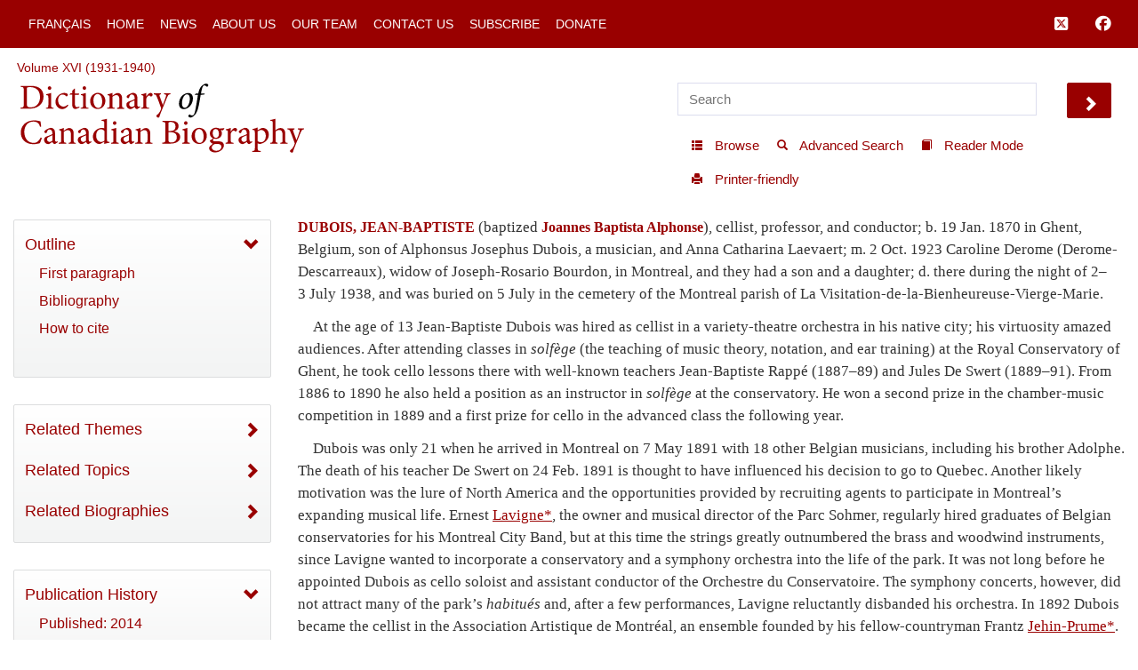

--- FILE ---
content_type: text/html; charset=UTF-8
request_url: http://www.biographi.ca/en/bio/dubois_jean_baptiste_16E.html
body_size: 22599
content:
<!-- debug path ["","en","bio","dubois_jean_baptiste_16E.html"] -->

<!DOCTYPE html>
<html class="js cssanimations">
<!-- vim: set ts=2 sw=2 expandtab : -->
<!-- debug jtk 2020-11 a, bio -->
<head>
    <!-- 139.177.195.201 Element 010 comment#ip -->

    <meta http-equiv="Content-Type" content="text/html; charset=UTF-8" />
    <meta name="msvalidate.01" content="1410A94B8EF57EB5E09DF8429A48077F" />
    <meta charset="UTF-8" />
    <meta name="viewport" content="width=device-width, initial-scale=1, user-scalable=no" />
    <script type="text/javascript" src="https://platform-api.sharethis.com/js/sharethis.js#property=65b0432b92c73d001906c92a&product=inline-share-buttons" async="async"></script>
    <!-- insert#seo-tags insert#author-tags 0 Element 011 012 -->
    <meta property="og:title" content="DUBOIS, JEAN-BAPTISTE (baptized Joannes Baptista Alphonse) – Dictionary of Canadian Biography" />
    <meta property="og:type" content="website" />
    <meta property="og:type-check" content="website" />
    <meta property="og:url" content="https://www.biographi.ca/en/bio/dubois_jean_baptiste_16E.html?revision_id=24172" />
    <meta property="og:image" content="http://www.biographi.ca" />
    <meta property="og:description" content="DUBOIS, JEAN-BAPTISTE (baptized Joannes Baptista Alphonse), cellist, professor, and conductor; b.&amp;nbsp;19&amp;nbsp;Jan. 1870 in Ghent, Belgium, son of Alphonsus Josephus Dubois, a musician, and Anna Catharina Laevaert; m.&amp;nbsp;2&amp;nbsp;Oct. 1923 Caroline Derome (Derome-Descarreaux), widow of Joseph-Rosario Bourdon, in Montreal, and they had a son and a daughter; d.&amp;nbsp;there during the night of 2–3&amp;nbsp;July 1938, and was buried on 5&amp;nbsp;July in the cemetery of the Montreal parish of La&amp;nbsp;Visitation-de-la-Bienheureuse-Vierge-Marie." />
    <meta property="og:site_name" content="Dictionary of Canadian Biography" />
    <meta property="twitter:card" content="summary_large_image" />
    <meta property="twitter:site" content="@dcb_dbc" />
    <meta property="twitter:creator" content="@dcb_dbc" />
    <meta property="twitter:title" content="DUBOIS, JEAN-BAPTISTE (baptized Joannes Baptista Alphonse) – Dictionary of Canadian Biography" />
    <meta property="twitter:description" content="DUBOIS, JEAN-BAPTISTE (baptized Joannes Baptista Alphonse), cellist, professor, and conductor; b.&amp;nbsp;19&amp;nbsp;Jan. 1870 in Ghent, Belgium, son of Alphonsus Josephus Dubois, a musician, and Anna Catharina Laevaert; m.&amp;nbsp;2&amp;nbsp;Oct. 1923 Caroline Derome (Derome-Descarreaux), widow of Joseph-Rosario Bourdon, in Montreal, and they had a son and a daughter; d.&amp;nbsp;there during the night of 2–3&amp;nbsp;July 1938, and was buried on 5&amp;nbsp;July in the cemetery of the Montreal parish of La&amp;nbsp;Visitation-de-la-Bienheureuse-Vierge-Marie." />
    <meta property="twitter:image" content="http://www.biographi.ca" />

    <meta name="removed-author" content="DCB/DBC Staff, John Beadle Graphic Designer" />
    <!-- insert#seo-tags insert#author-tags 1 Element 011 012 -->

    <!-- content#html-title Element 020 -->
    <title>DUBOIS, JEAN-BAPTISTE (baptized Joannes Baptista Alphonse) &ndash; Dictionary of Canadian Biography</title>

    <!--
    cdn versions
    bootstrap.min.css TO <link rel="stylesheet" href="https://cdn.jsdelivr.net/npm/bootstrap@3.4.1/dist/css/bootstrap.min.css" integrity="sha384-HSMxcRTRxnN+Bdg0JdbxYKrThecOKuH5zCYotlSAcp1+c8xmyTe9GYg1l9a69psu" crossorigin="anonymous">
    all.css           TO <link rel="stylesheet" media="all" href="https://use.fontawesome.com/releases/v5.15.1/css/all.css">
    jquery-ui.min.css TO <link rel="stylesheet" href="https://cdnjs.cloudflare.com/ajax/libs/jqueryui/1.12.1/jquery-ui.min.css" integrity="sha512-aOG0c6nPNzGk+5zjwyJaoRUgCdOrfSDhmMID2u4+OIslr0GjpLKo7Xm0Ao3xmpM4T8AmIouRkqwj1nrdVsLKEQ==" crossorigin="anonymous" referrerpolicy="no-referrer" />
    jquery-ui-2.css   TO <link rel="stylesheet" href="https://cdnjs.cloudflare.com/ajax/libs/jqueryui/1.13.2/themes/smoothness/jquery-ui.min.css" integrity="sha512-Mvnc3gzZhD8rZtNMHJkotZpdfvAHunpqankLPnj3hXpphETXpxbfr4+oNMOzF179JYu8B8/EqruGdpsH5fNYww==" crossorigin="anonymous" referrerpolicy="no-referrer" />
    -->

    <!-- BOOTSTRAP CDN -->
    <link rel="stylesheet" href="https://cdn.jsdelivr.net/npm/bootstrap@3.4.1/dist/css/bootstrap.min.css" integrity="sha384-HSMxcRTRxnN+Bdg0JdbxYKrThecOKuH5zCYotlSAcp1+c8xmyTe9GYg1l9a69psu" crossorigin="anonymous">

    <!-- FONT AWESOME 5 -->
    <!-- link rel="stylesheet" media="all" href="https://use.fontawesome.com/releases/v5.15.1/css/all.css" -->
    <link rel="stylesheet" media="all" href="https://use.fontawesome.com/releases/v6.5.1/css/all.css">
    <script src="https://kit.fontawesome.com/a5049f3fd8.js" crossorigin="anonymous"></script>



    <!-- JQUERY UI -->
    <!-- NOT in JB bio page BUT may be needed for some pages
    <link rel="stylesheet" href="https://cdnjs.cloudflare.com/ajax/libs/jqueryui/1.12.1/jquery-ui.min.css" integrity="sha512-aOG0c6nPNzGk+5zjwyJaoRUgCdOrfSDhmMID2u4+OIslr0GjpLKo7Xm0Ao3xmpM4T8AmIouRkqwj1nrdVsLKEQ==" crossorigin="anonymous" referrerpolicy="no-referrer" />
    <link rel="stylesheet" href="https://cdnjs.cloudflare.com/ajax/libs/jqueryui/1.13.2/themes/smoothness/jquery-ui.min.css" integrity="sha512-Mvnc3gzZhD8rZtNMHJkotZpdfvAHunpqankLPnj3hXpphETXpxbfr4+oNMOzF179JYu8B8/EqruGdpsH5fNYww==" crossorigin="anonymous" referrerpolicy="no-referrer" />
    -->


    <!-- PLUGINS CSS -->
    <!--
    CDN copies of the owl and lightgallery and sharethis
      with <link rel="stylesheet" media="all" href="https://cdnjs.cloudflare.com/ajax/libs/OwlCarousel2/2.3.4/assets/owl.carousel.css">
      with <link rel="stylesheet" media="all" href="https://cdnjs.cloudflare.com/ajax/libs/OwlCarousel2/2.3.4/assets/owl.theme.default.css">
      with <link rel="stylesheet" href="https://cdnjs.cloudflare.com/ajax/libs/lightgallery/1.6.12/css/lightgallery.min.css" integrity="sha512-UMUaaaRK/i2ihAzNyraiLZzT8feWBDY+lLnBnhA3+MEfQn4jaNJMGBad6nyklImf7d0Id6n/Jb0ynr7RCpyNPQ==" crossorigin="anonymous" referrerpolicy="no-referrer" />
      with <link rel="stylesheet" href="https://cdnjs.cloudflare.com/ajax/libs/lightgallery/1.6.12/css/lg-transitions.min.css" integrity="sha512-TLkzsbRon8DBy6TwaafTGapb+90/t0ZsGes1jMyHKaImbAUSTaedyS8HbDQOZt3H+j1s4BFKUlWXcPBEJNtPgw==" crossorigin="anonymous" referrerpolicy="no-referrer" />
      with <link rel="stylesheet" href="https://cdnjs.cloudflare.com/ajax/libs/share-this/1.3.1/share-this.min.css" integrity="sha512-D2vagE/4+QTyP2FukMZNoZxcO1Uqcd0SsnqczdOm+zu35XDsFDIroYXxDD0WrYbyPFKD1vUmhxaCC3kR8WBNZA==" crossorigin="anonymous" referrerpolicy="no-referrer" />

    <link rel="stylesheet" media="all" href="/css/plugin-shared.css">
    -->
    <link rel="stylesheet" media="all" href="https://cdnjs.cloudflare.com/ajax/libs/OwlCarousel2/2.3.4/assets/owl.carousel.css">
    <link rel="stylesheet" media="all" href="https://cdnjs.cloudflare.com/ajax/libs/OwlCarousel2/2.3.4/assets/owl.theme.default.css">
    <link rel="stylesheet" href="https://cdnjs.cloudflare.com/ajax/libs/lightgallery/1.6.12/css/lightgallery.min.css" integrity="sha512-UMUaaaRK/i2ihAzNyraiLZzT8feWBDY+lLnBnhA3+MEfQn4jaNJMGBad6nyklImf7d0Id6n/Jb0ynr7RCpyNPQ==" crossorigin="anonymous" referrerpolicy="no-referrer" />
    <link rel="stylesheet" href="https://cdnjs.cloudflare.com/ajax/libs/lightgallery/1.6.12/css/lg-transitions.min.css" integrity="sha512-TLkzsbRon8DBy6TwaafTGapb+90/t0ZsGes1jMyHKaImbAUSTaedyS8HbDQOZt3H+j1s4BFKUlWXcPBEJNtPgw==" crossorigin="anonymous" referrerpolicy="no-referrer" />
    <link rel="stylesheet" href="https://cdnjs.cloudflare.com/ajax/libs/share-this/1.3.1/share-this.min.css" integrity="sha512-D2vagE/4+QTyP2FukMZNoZxcO1Uqcd0SsnqczdOm+zu35XDsFDIroYXxDD0WrYbyPFKD1vUmhxaCC3kR8WBNZA==" crossorigin="anonymous" referrerpolicy="no-referrer" />


    <!--LOCAL LINKS -->
    <!-- javascript_time is used extensively, Element 021 -->
    <!-- owl and lightgallery customization querystring#?time=#javascript_time Element 021 -->
    <link rel="stylesheet" media="all" href="/css/plugin-shared.css?time=1729526934">

    <!-- classes I need that jb did not include in base.css load before base.css so if he overrides these his code will be used-->
    <!-- querystring#?time=#javascript_time Element 021 -->
    <link rel="stylesheet" media="all" href="/css/shared-base.css?time=1729526934">

    <!-- base css from JB, querystring#?time=#javascript_time Element 021 -->
    <link rel="stylesheet" media="all" href="/css/base.css?time=1729526934">

    <!-- page-specific style sheet, usually the page name with .css instead of php -->
    <!-- href#page-css-url Element 030 -->
    <link rel="stylesheet" media="all" href="/css/bio.css?time=1729526934">

    <!-- insert#main-menu-items 0 Element 040 -->
    <link rel="stylesheet" media="all" href="/css/mod_boot_0_0_css_bio.css?id=1768956183" />

    <!-- insert#main-menu-items 1 Element 040 -->

    <!-- insert#header-post-css 0 Element 042 -->

    <!-- insert#header-post-css 1 Element 042 -->
    <style>
        .owl-dot {
            display: none;
        }
    </style>
<style type="text/css">.fb_hidden{position:absolute;top:-10000px;z-index:10001}.fb_reposition{overflow:hidden;position:relative}.fb_invisible{display:none}.fb_reset{background:none;border:0;border-spacing:0;color:#000;cursor:auto;direction:ltr;font-family:"lucida grande", tahoma, verdana, arial, sans-serif;font-size:11px;font-style:normal;font-variant:normal;font-weight:normal;letter-spacing:normal;line-height:1;margin:0;overflow:visible;padding:0;text-align:left;text-decoration:none;text-indent:0;text-shadow:none;text-transform:none;visibility:visible;white-space:normal;word-spacing:normal}.fb_reset>div{overflow:hidden}@keyframes fb_transform{from{opacity:0;transform:scale(.95)}to{opacity:1;transform:scale(1)}}.fb_animate{animation:fb_transform .3s forwards}
.fb_dialog{background:rgba(82, 82, 82, .7);position:absolute;top:-10000px;z-index:10001}.fb_dialog_advanced{border-radius:8px;padding:10px}.fb_dialog_content{background:#fff;color:#373737}.fb_dialog_close_icon{background:url(https://static.xx.fbcdn.net/rsrc.php/v3/yq/r/IE9JII6Z1Ys.png) no-repeat scroll 0 0 transparent;cursor:pointer;display:block;height:15px;position:absolute;right:18px;top:17px;width:15px}.fb_dialog_mobile .fb_dialog_close_icon{left:5px;right:auto;top:5px}.fb_dialog_padding{background-color:transparent;position:absolute;width:1px;z-index:-1}.fb_dialog_close_icon:hover{background:url(https://static.xx.fbcdn.net/rsrc.php/v3/yq/r/IE9JII6Z1Ys.png) no-repeat scroll 0 -15px transparent}.fb_dialog_close_icon:active{background:url(https://static.xx.fbcdn.net/rsrc.php/v3/yq/r/IE9JII6Z1Ys.png) no-repeat scroll 0 -30px transparent}.fb_dialog_iframe{line-height:0}.fb_dialog_content .dialog_title{background:#6d84b4;border:1px solid #365899;color:#fff;font-size:14px;font-weight:bold;margin:0}.fb_dialog_content .dialog_title>span{background:url(https://static.xx.fbcdn.net/rsrc.php/v3/yd/r/Cou7n-nqK52.gif) no-repeat 5px 50%;float:left;padding:5px 0 7px 26px}body.fb_hidden{height:100%;left:0;margin:0;overflow:visible;position:absolute;top:-10000px;transform:none;width:100%}.fb_dialog.fb_dialog_mobile.loading{background:url(https://static.xx.fbcdn.net/rsrc.php/v3/ya/r/3rhSv5V8j3o.gif) white no-repeat 50% 50%;min-height:100%;min-width:100%;overflow:hidden;position:absolute;top:0;z-index:10001}.fb_dialog.fb_dialog_mobile.loading.centered{background:none;height:auto;min-height:initial;min-width:initial;width:auto}.fb_dialog.fb_dialog_mobile.loading.centered #fb_dialog_loader_spinner{width:100%}.fb_dialog.fb_dialog_mobile.loading.centered .fb_dialog_content{background:none}.loading.centered #fb_dialog_loader_close{clear:both;color:#fff;display:block;font-size:18px;padding-top:20px}#fb-root #fb_dialog_ipad_overlay{background:rgba(0, 0, 0, .4);bottom:0;left:0;min-height:100%;position:absolute;right:0;top:0;width:100%;z-index:10000}#fb-root #fb_dialog_ipad_overlay.hidden{display:none}.fb_dialog.fb_dialog_mobile.loading iframe{visibility:hidden}.fb_dialog_mobile .fb_dialog_iframe{position:sticky;top:0}.fb_dialog_content .dialog_header{background:linear-gradient(from(#738aba), to(#2c4987));border-bottom:1px solid;border-color:#043b87;box-shadow:white 0 1px 1px -1px inset;color:#fff;font:bold 14px Helvetica, sans-serif;text-overflow:ellipsis;text-shadow:rgba(0, 30, 84, .296875) 0 -1px 0;vertical-align:middle;white-space:nowrap}.fb_dialog_content .dialog_header table{height:43px;width:100%}.fb_dialog_content .dialog_header td.header_left{font-size:12px;padding-left:5px;vertical-align:middle;width:60px}.fb_dialog_content .dialog_header td.header_right{font-size:12px;padding-right:5px;vertical-align:middle;width:60px}.fb_dialog_content .touchable_button{background:linear-gradient(from(#4267B2), to(#2a4887));background-clip:padding-box;border:1px solid #29487d;border-radius:3px;display:inline-block;line-height:18px;margin-top:3px;max-width:85px;padding:4px 12px;position:relative}.fb_dialog_content .dialog_header .touchable_button input{background:none;border:none;color:#fff;font:bold 12px Helvetica, sans-serif;margin:2px -12px;padding:2px 6px 3px 6px;text-shadow:rgba(0, 30, 84, .296875) 0 -1px 0}.fb_dialog_content .dialog_header .header_center{color:#fff;font-size:16px;font-weight:bold;line-height:18px;text-align:center;vertical-align:middle}.fb_dialog_content .dialog_content{background:url(https://static.xx.fbcdn.net/rsrc.php/v3/y9/r/jKEcVPZFk-2.gif) no-repeat 50% 50%;border:1px solid #4a4a4a;border-bottom:0;border-top:0;height:150px}.fb_dialog_content .dialog_footer{background:#f5f6f7;border:1px solid #4a4a4a;border-top-color:#ccc;height:40px}#fb_dialog_loader_close{float:left}.fb_dialog.fb_dialog_mobile .fb_dialog_close_button{text-shadow:rgba(0, 30, 84, .296875) 0 -1px 0}.fb_dialog.fb_dialog_mobile .fb_dialog_close_icon{visibility:hidden}#fb_dialog_loader_spinner{animation:rotateSpinner 1.2s linear infinite;background-color:transparent;background-image:url(https://static.xx.fbcdn.net/rsrc.php/v3/yD/r/t-wz8gw1xG1.png);background-position:50% 50%;background-repeat:no-repeat;height:24px;width:24px}@keyframes rotateSpinner{0%{transform:rotate(0deg)}100%{transform:rotate(360deg)}}
.fb_iframe_widget{display:inline-block;position:relative}.fb_iframe_widget span{display:inline-block;position:relative;text-align:justify}.fb_iframe_widget iframe{position:absolute}.fb_iframe_widget_fluid_desktop,.fb_iframe_widget_fluid_desktop span,.fb_iframe_widget_fluid_desktop iframe{max-width:100%}.fb_iframe_widget_fluid_desktop iframe{min-width:220px;position:relative}.fb_iframe_widget_lift{z-index:1}.fb_iframe_widget_fluid{display:inline}.fb_iframe_widget_fluid span{width:100%}</style><style type="text/css">.st-1 {
  font-family: "Helvetica Neue", Verdana, Helvetica, Arial, sans-serif;;
  direction: ltr;
  display: block;
  opacity: 1;
  text-align: center;
  z-index: 94034;
}
.st-1.st-animated {
  -moz-transition: o 0.2s ease-in, p 0.2s ease-in, a 0.2s ease-in, c 0.2s ease-in, i 0.2s ease-in, t 0.2s ease-in, y 0.2s ease-in; -ms-transition: o 0.2s ease-in, p 0.2s ease-in, a 0.2s ease-in, c 0.2s ease-in, i 0.2s ease-in, t 0.2s ease-in, y 0.2s ease-in; -o-transition: o 0.2s ease-in, p 0.2s ease-in, a 0.2s ease-in, c 0.2s ease-in, i 0.2s ease-in, t 0.2s ease-in, y 0.2s ease-in; -webkit-transition: o 0.2s ease-in, p 0.2s ease-in, a 0.2s ease-in, c 0.2s ease-in, i 0.2s ease-in, t 0.2s ease-in, y 0.2s ease-in; transition: o 0.2s ease-in, p 0.2s ease-in, a 0.2s ease-in, c 0.2s ease-in, i 0.2s ease-in, t 0.2s ease-in, y 0.2s ease-in;
}
.st-1.st-hidden {
  opacity: 0;
}
.st-1.st-hide {
  display: none;
}
.st-1 .st-btn {
  -moz-box-sizing: border-box;
-webkit-box-sizing: border-box;
box-sizing: border-box;
  -moz-transition: opacity 0.2s ease-in, top 0.2s ease-in; -ms-transition: opacity 0.2s ease-in, top 0.2s ease-in; -o-transition: opacity 0.2s ease-in, top 0.2s ease-in; -webkit-transition: opacity 0.2s ease-in, top 0.2s ease-in; transition: opacity 0.2s ease-in, top 0.2s ease-in;
  -moz-border-radius: 0px;
-webkit-border-radius: 0px;
border-radius: 0px;
  border: none;
  cursor: pointer;
  display: inline-block;
  font-size: 12px;
  height: 32px;
  line-height: 32px;
  margin-right: 8px;
  padding: 0 10px;
  position: relative;
  text-align: center;
  top: 0;
  vertical-align: top;
  white-space: nowrap;
}
.st-1 .st-btn:last-child {
  margin-right: 0;
}
.st-1 .st-btn > svg {
  height: 16px;
  width: 16px;
  position: relative;
  top: 8px;
  vertical-align: top;
}
.st-1 .st-btn > img {
  display: inline-block;
  height: 16px;
  width: 16px;
  position: relative;
  top: 8px;
  vertical-align: top;
}
.st-1 .st-btn > span {
  -moz-transition: all 0.2s ease-in; -ms-transition: all 0.2s ease-in; -o-transition: all 0.2s ease-in; -webkit-transition: all 0.2s ease-in; transition: all 0.2s ease-in;
  color: #fff;
  display: inline-block;
  font-weight: 500;
  letter-spacing: 0.5px;
  min-width: 60px;
  opacity: 1;
  padding: 0 6px;
  position: relative;
  vertical-align: top;
}
.st-1.st-has-labels .st-btn {
  min-width: 120px;
}
.st-1.st-has-labels .st-btn.st-remove-label {
  min-width: 50px;
}
.st-1.st-has-labels .st-btn.st-remove-label > span {
  display: none;
}
.st-1.st-has-labels .st-btn.st-hide-label > span {
  display: none;
}
.st-1 .st-total {
  color: #555;
  display: inline-block;
  font-weight: 500;
  line-height: 12px;
  margin-right: 0;
  max-width: 80px;
  padding: 4px 8px;
  text-align: center;
}
.st-1 .st-total.st-hidden {
  display: none;
}
.st-1 .st-total > span {
  font-size: 16px;
  line-height: 17px;
  display: block;
  padding: 0;
}
.st-1 .st-total > span.st-shares {
  font-size: 9px;
  line-height: 9px;
}
.st-1.st-justified {
  display: flex;
  text-align: center;
}
.st-1.st-justified .st-btn {
  -moz-flex: 1;
-ms-flex: 1;
-webkit-flex: 1;
flex: 1;
}
.st-1 .st-btn:hover {
  opacity: .8;
  top: -4px;
}
.st-1 .st-btn[data-network='facebook'] {
  background-color: #4267B2;
}
.st-1 .st-btn[data-network='facebook'] svg {
  fill: #fff;
}
.st-1 .st-btn[data-network='facebook'] > span {
  color: #fff;
}
.st-1 .st-btn[data-network='twitter'] {
  background-color: #55acee;
}
.st-1 .st-btn[data-network='twitter'] svg {
  fill: #fff;
}
.st-1 .st-btn[data-network='twitter'] > span {
  color: #fff;
}
</style>
</head>

<body>
  <!-- WRAPPER -->
  <div id="bootstrap-wrapper" class="dcb-container container-fluid wrapper">
    <!-- START Top nav content -->
    <nav id="nav_main" class="navbar navbar-default navbar-dcb navbar-fixed-top">
      <div class="container-fluid">
        <!-- Brand and toggle get grouped for better mobile display -->
        <div class="navbar-mobile" id="dcb-mobile-1">
          <div class="dropdown show-outline" id="dcb-hamburger-mobile">
            <button id="dlabel" type="button" data-toggle="dropdown" aria-haspopup="true" aria-expanded="false"><i class="fas fa-bars fa-lg"></i></button>
          </div><!--END DROPDOWN-->
        </div>
        <div class="collapse navbar-collapse" id="dcb-collapse-1">
          <ul class="nav navbar-nav">
            <!--DROPDOWN-->
            <div class="dropdown show-outline" id="hamburger">
              <button id="eLabel" type="button" data-toggle="dropdown" aria-haspopup="true" aria-expanded="false">
                <i class="fas fa-bars fa-lg"></i>
              </button>
            </div><!--END DROPDOWN-->
            <div class="input-group" id="mobile-search">
              <input id="search-2" type="text" class="dcb-search form-control" placeholder="Search" data-brx-ls="template_search"></input>
              <span class="input-group-btn">
                <button data-target="#search-2" class="dcb-search btn btn-default" type="button" data-brx-ls="template_go_mobile">Go</button>
              </span>
            </div><!-- /input-group -->
            <!-- insert#main-menu-items 0 Element 110 -->

            <li class=""><a href="/fr/bio/dubois_jean_baptiste_16F.html" title="Version française">Français</a></li>
            <li class=""><a href="/en/" title="Home">Home</a></li>
            <li class=""><a href="/en/news_feed.html" title="News">News</a></li>
            <li class=""><a href="/en/about_us.php" title="About Us">About Us</a></li>
            <li class=""><a href="/en/article/team.html" title="Our Team">Our Team</a></li>
            <li class=""><a href="/en/contact_us_general.php" title="Contact Us">Contact Us</a></li>
            <li class=""><a href="/en/contact_us_newsletter.php" title="Subscribe">Subscribe</a></li>
            <li class=""><a target="_blank" href="https://donate.utoronto.ca/dcb/" title="Donate">Donate</a></li>

            <!-- insert#main-menu-items 1 Element 110 -->
            <!-- {{example:0}} --><!-- {{example:1}} -->
          </ul>
          <ul class="nav navbar-nav navbar-right">
            <!--FACEBOOK TWITTER NAVBAR LINKS-->
            <li><a class="fa-brands fa-square-x-twitter fa-lg" aria-hidden="true" target="_blank" href="https://twitter.com/dcb_dbc" title="Follow us on Twitter" data-brx-ls="template_follow_twitter"></a></li>
            <li><a class="fab fa-facebook fa-lg" aria-hidden="true" target="_blank" href="https://www.facebook.com/dictionaryofcanadianbiography" title="Follow us on Facebook" data-brx-ls="template_follow_facebook"></a></li>
            <!--
            <li><a href="javascript:void(0)" data-brx-dyn="show:logged-in:0" class="topmenu-login-no" onclick="return showLogin();" title="Log in to My DCB" data-brx-ls="template_login">Log In</a></li>
            <li><a href="javascript:void(0)" data-brx-dyn="show:logged-in:0" class="topmenu-login-no" onclick="return ajaxRegister();" title="Register for free for My DCB: you can save biographies and searches to a personal list" data-brx-ls="template_register">Register</a></li>
            <li><a href="javascript:void(0)" data-brx-dyn="show:logged-in:1" onclick="return ajaxLogout();" title="Log out of My DCB" data-brx-ls="template_logout">Log out</a></li>
            <li><a href="/en/mydcb/" data-brx-dyn="show:logged-in:1" class="topmenu-login-yes" title="Your personal page, where you can save favourite biographies and searches" data-brx-ls="template_my_dcb">My DCB</a></li>
            -->
          </ul>
        </div><!-- /.navbar-collapse -->
      </div><!-- /.container-fluid -->
    </nav>
    <!-- END Top nav content -->

    <!-- START Header content -->
    <div id="row-top-section" class="container-fluid">
      <div class="row" id="row-breadcrumbs">
        <div id="breadcrumbs" class="col-sm-12" data-brx-ls="template_breadcrumbs">Breadcrumbs</div>
      </div>
      <!-- jtk 7-apr-2019 reader-mode -->
      <div class="row reader-mode" id="row-logo">
        <div class="col-sm-7" id="col-logo">
          <a href="/en/" data-brx-ls="template_home" title="Dictionary of Canadian Biography"><img class="responsive" alt="Dictionary of Canadian Biography" src="/img/dcb_en.svg" data-brx-ls="template_home"></a>
        </div>
        <div class="col-sm-5" id="col-search">
          <div class="container-fluid">
            <div class="row" id="search">
              <input type="text" id="simple-search" class="dcb-search simple-input" placeholder="Search" data-brx-ls="template_search"></input>
              <span data-target="#simple-search" class="dcb-search btn-lg glyphicon glyphicon-chevron-right" id="search_go"></span>
            </div>
            <div class="row">
              <div class="float-right" id="tools">
                <!-- start standard tools menu -->
                <nav class="navbar navbar-tools navbar navbar-default">
                  <ul class="nav navbar-nav navbar">
                    <li><a href="/en/browse.php" title="Browse content by category" data-brx-ls="template_navtools_browse"><span class="btn-sm glyphicon glyphicon-th-list"></span> <span data-brx-ls="template_navtools_browse_span">Browse</span></a></li>
                    <li><a href="/en/search.php" title="Use options such as Boolean operators and limiters" data-brx-ls="template_navtools_search"><span class="btn-sm glyphicon glyphicon-search"></span> <span data-brx-ls="template_navtools_search_span">Advanced Search</span></a></li>
                    <li><a href="javascript:void(1);" onclick="return startReaderMode();" title="“Reader mode” hides everything but the navigation bar and the footer. To return to regular mode, click on &quot;Exit reader mode&quot; at top left." data-brx-ls="template_navtools_reader"><span class="btn-sm glyphicon glyphicon-book"></span> <span data-brx-ls="template_navtools_reader_span">Reader Mode</span></a></li>
                    <li><a href="javascript:void(1);" onclick="return printDocument();" title="Printer-friendly" data-brx-ls="template_navtools_print"> <span class="btn-sm glyphicon glyphicon-print"></span> <span data-brx-ls="template_navtools_print_span">Printer-friendly</span></a></li>
                  </ul>
                </nav>
                <!-- end standard tools menu -->
              </div><!-- #tools -->
            </div><!-- .row -->
          </div><!-- .container-fluid -->
        </div><!-- #col-search -->
      </div><!-- #row-logo -->
    </div><!-- #row-top-section -->
    <!-- END Header content -->

    <!-- Element 111 112 113 -->
    <div style="display:none;" id="announcements" class="row alert-warning col-sm-12 announcements" data-brx-dyn="ajax:content:/en/ajax/announcements.php">
    </div>

    <div id="content-container" class="container-fluid">
      <div class="row mobile-logo">
        <div class="col-md-12">
          <!-- Element 114 115 -->
          <a href="/en/"><img src="/img/dcb_en_sm.svg" alt="mobile"></a>
        </div>
        <div class="col-md-12 .bio-jump">
          <!-- insert#jump-link 0 element 116 -->
          
          <!-- insert#jump-link 1 element 116 -->
        </div>
        <!-- {{example:0}} --><!-- {{example:1}} -->
      </div>
      <div class="row">
        <!-- jtk 7-apr-2019 -->
        <div class="col-xs-12 col-sm-4 col-lg-3 col-xl-2 content-left reader-mode" id="sidebar">
          <div id="sidebar-inner">
            <nav class="dcb-generic-sidebar">
              <ul class="dcb-pills nav-pills nav-stacked">
                <div class="row sidebar-dropdown-extra">
                  <input type="text" id="nav-search" class="dcb-search simple-input" placeholder="Search" data-brx-ls="template_sidebar_search"></input>
                  <span data-target="#nav-search" class="dcb-search btn-lg glyphicon glyphicon-chevron-right" id="nav-search_go"></span>
                </div>
                <div class="row sidebar-french-home sidebar-dropdown-extra">
                  <!-- custom:dynamic_feed_6:mobile_menu Element 120 -->
                  <!-- insert#mobile-menu-items 0 Element 120 -->

                  <div class="btn-group btn-group-justified" role="group" aria-label="...">
                    <div class="btn-group" role="group">
                      <a href="/fr/bio/dubois_jean_baptiste_16F.html" title="Version française"><button type="button" class="btn btn-primary">Français</button></a>
                    </div>

                    <div class="btn-group" role="group">
                      <a href="/en/" title="Home"><button type="button" class="btn btn-primary">Home</button></a>
                    </div>

                  </div>
                  <div class="btn-group btn-group-justified" role="group" aria-label="...">
                    <div class="btn-group" role="group">
                      <a href="/en/news_feed.html" title="News"><button type="button" class="btn btn-primary">News</button></a>
                    </div>

                    <div class="btn-group" role="group">
                      <a href="/en/about_us.php" title="About Us"><button type="button" class="btn btn-primary">About Us</button></a>
                    </div>

                  </div>
                  <div class="btn-group btn-group-justified" role="group" aria-label="...">
                    <div class="btn-group" role="group">
                      <a href="/en/article/team.html" title="Our Team"><button type="button" class="btn btn-primary">Our Team</button></a>
                    </div>

                    <div class="btn-group" role="group">
                      <a href="/en/contact_us_general.php" title="Contact Us"><button type="button" class="btn btn-primary">Contact Us</button></a>
                    </div>

                  </div>
                  <div class="btn-group btn-group-justified" role="group" aria-label="...">
                    <div class="btn-group" role="group">
                      <a href="/en/contact_us_newsletter.php" title="Subscribe"><button type="button" class="btn btn-primary">Subscribe</button></a>
                    </div>

                    <div class="btn-group" role="group">
                      <a target="_blank" href="https://donate.utoronto.ca/dcb/" title="Donate"><button type="button" class="btn btn-primary">Donate</button></a>
                    </div>

                  </div>
                  <!-- insert#mobile-menu-items 1 Element 120 -->
                  <!-- {{example:0}} --><!-- {{example:1}} -->
                </div>
                <!-- sidebar-inner -->

                <!-- nav-OUTLINE -->

                <!-- Element 550. section-* tags are used to set style to display:none; if the section is not used for the page.  -->
                <nav style="" class="dcb-generic-sidebar col-theme-grey">
                  <ul class="dcb-pills nav-pills nav-stacked">
                    <li role="presentation">
                      <!-- title#outline-description content#outline-caption element 131 132 -->
                      <a data-toggle="collapse" href="#bio-outline-sidenav" class="accordion-toggle collapsed" aria-expanded="true" title="Outline">Outline</a>
                      <div id="bio-outline-sidenav" class="collapse in" aria-expanded="true">

                        <!--
                        listgroup syntax :: listgroup:data_source:format

                        format parameter may be all, start, end, li

                        Regardless of format, each generates list items from data_source. Formats allow us to construct a single list group from multiple sources, to add custom li elements

                        all prints <ul class="list-group"> then the items then </ul>
                        start -> ul, li0...liN, end-> li0...liN, /ul
                        li -> just li0...liN

                        -->
                        <!-- insert#outline-content 0 Element 130 -->

                        <ul class="list-group">
                          <li class="list-group-item"><a href="#first" title="First paragraph">First paragraph</a></li>
                          <li class="list-group-item"><a href="#second" title="Bibliography">Bibliography</a></li>
                          <li class="list-group-item"><a href="#citations" title="How to cite">How to cite</a></li>
                        </ul>

                        <!-- insert#outline-content 1 Element 130 -->
                        <!-- {{example:0}} simple --><!-- {{example:1}} -->
                      </div><!-- .collapse / #bio-outline-sidenav -->
                    </li>
                  </ul><!-- .dcb-pills .nav-pills -->
                </nav>
                <!-- END nav-OUTLINE -->
                <!-- <nav style="display:none;" class="dcb-generic-sidebar col-theme-grey"> -->
                <section style="display:none;">
                  <!-- insert#outline-full-html 0 Element 130 -->

                  <!-- insert#outline-full-html 1 Element 130 -->
                </section>
                <!-- </nav> -->

                <!--JANUARY 18 2021 JB -->
                <!-- nav THEMES -->
                <!-- element 550 section-* tags -->
                <nav style="" class="dcb-generic-sidebar col-theme-grey">
                  <ul class="dcb-pills nav-pills nav-stacked">

                    <!-- element 550 section-* tags -->
                    <li style="" role="presentation">
                      <!-- title#bio-special-description content#bio-special-caption Element 141 142 -->
                      <a data-toggle="collapse" href="#bio-special-sidenav" class="accordion-toggle" aria-expanded="false" title="Related Themes">Related Themes</a>
                      <div id="bio-special-sidenav" class="collapse" aria-expanded="false" style="height: 0px;">
                        <!-- format: listgroup Element 140 -->
                        <!-- insert#bio-special-list 0 Element 140 -->

                        <ul class="list-group">
                          <li class="list-group-item"><a href="/en/special/107?p=41" title="Confederation">Confederation</a></li>
                        </ul>

                        <!-- insert#bio-special-list 1 Element 140 -->
                        <!-- {{example:0}} --><!-- {{example:1}} -->
                      </div><!-- .collapse / #bio-special-sidenav -->
                    </li>

                    <!-- element 550 section-* tags -->
                    <li style="" role="presentation">
                      <!-- title#bio-topics-description content#bio-topics-caption Element 151 152 -->
                      <a data-toggle="collapse" href="#bio-related-topics-sidenav" class="accordion-toggle" aria-expanded="false" title="Related Topics">Related Topics</a>
                      <div id="bio-related-topics-sidenav" class="collapse" aria-expanded="false">
                        <!-- format: listgroup Element 150 -->
                        <!-- insert#bio-topics-list 0 Element 150 -->

                        <ul class="list-group">
                          <li class="list-group-item"><a target="_blank" href="/en/topics/topic-match-list.php?id=1666" title="Masonic lodges in Canada">Masonic lodges in Canada</a></li>
                        </ul>

                        <!-- insert#bio-topics-list 1 Element 150 -->
                        <!-- {{example:0}} --><!-- {{example:1}} -->
                      </div><!-- .collapse / #bio-related-topics-sidenav -->
                    </li>

                    <!-- element 550 section-* tags -->
                    <li style="" role="presentation">
                      <!-- title#related-bios-description content#related-bios-caption Element 161 162 -->
                      <a data-toggle="collapse" href="#bio-related-bios-sidenav" class="accordion-toggle" aria-expanded="false" title="">Related Biographies</a>
                      <div id="bio-related-bios-sidenav" class="collapse" aria-expanded="false" style="height: 0px;">
                        <!-- format: listgroup Element 160 -->
                        <!-- insert#related-bios-list 0 Element 160 -->

                        <ul class="list-group">
                          <li class="list-group-item"><a href="/en/bio/jehin_prume_frantz_12E.html" title="JEHIN-PRUME, FRANTZ (François-Henri Jehin)">JEHIN-PRUME, FRANTZ (François-Henri Jehin)</a></li>
                          <li class="list-group-item"><a href="/en/bio/contant_alexis_14E.html" title="CONTANT, ALEXIS (baptized Pierre-Alexis-Théophile)">CONTANT, ALEXIS (baptized Pierre-Alexis-Théophile)</a></li>
                          <li class="list-group-item"><a href="/en/bio/couture_guillaume_1851_1915_14E.html" title="COUTURE, (Coutu), GUILLAUME (William) (1851-1915)">COUTURE, (Coutu), GUILLAUME (William) (1851-1915)</a></li>
                          <li class="list-group-item"><a href="/en/bio/lavallee_calixa_12E.html" title="LAVALLÉE, CALIXA (baptized Callixte)">LAVALLÉE, CALIXA (baptized Callixte)</a></li>
                          <li class="list-group-item"><a href="/en/bio/lavigne_ernest_13E.html" title="LAVIGNE (Tessier, dit Lavigne), ERNEST">LAVIGNE (Tessier, <em>dit</em> Lavigne), ERNEST</a></li>
                          <li class="list-group-item"><a href="/en/bio/de_seve_alfred_15E.html" title="DE SÈVE, ALFRED (baptized Joseph-Alfred-Marie Desèves)">DE SÈVE, ALFRED (baptized Joseph-Alfred-Marie Desèves)</a></li>
                          <li class="list-group-item"><a href="/en/bio/plamondon_rodolphe_16E.html" title="PLAMONDON, RODOLPHE (baptized Joseph-Marcel-Rodolphe)">PLAMONDON, RODOLPHE (baptized Joseph-Marcel-Rodolphe)</a></li>
                        </ul>

                        <!-- insert#related-bios-list 1 Element 160 -->
                        <!-- {{example:0}} --><!-- {{example:1}} -->
                      </div><!-- .collapse / #bio-related-topics-sidenav -->
                    </li>
                  </ul><!-- .dcb-pills .nav-pills -->
                </nav>
                <!--END nav THEMES -->


                <!-- nav PUBLICATION  -->
                <!-- element 550 section-* tags -->
                <nav style="" id="content-doc-history-1" class="dcb-generic-sidebar col-theme-grey">
                  <ul class="dcb-pills nav-pills nav-stacked">

                    <li role="presentation">
                      <!-- title#bio-history-description content#bio-history-caption Element 171 172 -->
                      <a data-toggle="collapse" href="#doc-history-1" class="accordion-toggle collapsed" aria-expanded="true" title="View the previous version of this text">Publication History</a>
                      <div id="doc-history-1" class="collapse in" aria-expanded="true">
                        <!-- format: listgroup Element 170 -->
                        <!-- insert#bio-history-list 0 Element 170 -->

                        <ul class="list-group">
                          <li class="list-group-item"><div title="Published:: 2014">Published: 2014</div></li>
                        </ul>

                        <!-- insert#bio-history-list 1 Element 170 -->
                        <!-- {{example:0}} --><!-- {{example:1}} -->
                      </div><!-- .collapse / # -->
                    </li>
                  </ul><!-- .dcb-pills .nav-pills -->
                </nav>
                <!--END nav PUBLICATION -->

                <!-- nav metadata  -->
                <!-- element 550 section-* tags -->
                <nav style="" id="content-doc-history-2" class="dcb-generic-sidebar col-theme-grey">
                  <ul class="dcb-pills nav-pills nav-stacked">

                    <!-- element 550 section-* tags -->
                    <li style="" id="content-doc-history-2-identifiers" role="presentation">
                      <!-- title#metadata-identifiers-description content#metadata-identifiers-caption Element 181 182 -->
                      <a data-toggle="collapse" href="#doc-history-2-identifiers" class="accordion-toggle" aria-expanded="false" title="Occupations and Other Identifiers">Occupations and Other Identifiers</a>
                      <div id="doc-history-2-identifiers" class="collapse" aria-expanded="false">
                        <!-- format: listgroup Element 180 -->
                        <!-- insert#metadata-identifiers-list 0 Element 180 -->

                        <ul class="list-group">
                          <li class="list-group-item"><a href="/en/browse.php?type=identifier&amp;term1=31&amp;term2=202" title="Identifier -- Arts and Entertainment -- Music">Arts and Entertainment &ndash; Music</a></li>
                          <li class="list-group-item"><a href="/en/browse.php?type=identifier&amp;term1=38&amp;term2=337" title="Identifier -- Education -- Administrators">Education &ndash; Administrators</a></li>
                          <li class="list-group-item"><a href="/en/browse.php?type=identifier&amp;term1=38&amp;term2=253" title="Identifier -- Education -- Educators">Education &ndash; Educators</a></li>
                          <li class="list-group-item"><a href="/en/browse.php?type=identifier&amp;term1=50&amp;term2=345" title="Identifier -- Office Holders -- Provincial and territorial">Office Holders &ndash; Provincial and territorial</a></li>
                        </ul>

                        <!-- insert#metadata-identifiers-list 1 Element 180 -->
                        <!-- {{example:0}} --><!-- {{example:1}} -->
                      </div><!-- .collapse / # -->
                    </li>

                    <!-- element 550 section-* tags -->
                    <li style="" id="content-doc-history-2-birth" role="presentation">
                      <!-- title#metadata-birth-description content#metadata-birth-caption Element 191 192 -->
                      <a data-toggle="collapse" href="#doc-history-2-birth" class="accordion-toggle" aria-expanded="false" title="Region of Birth">Region of Birth</a>
                      <div id="doc-history-2-birth" class="collapse" aria-expanded="false">
                        <!-- format: listgroup Element 190 -->
                        <!-- insert#metadata-birth-list 0 Element 190 -->

                        <ul class="list-group">
                          <li class="list-group-item"><a href="/en/browse.php?type=birth&amp;term1=20&amp;term2=87" title="Place -- Europe -- Belgium">Europe &ndash; Belgium</a></li>
                        </ul>

                        <!-- insert#metadata-birth-list 1 Element 190 -->
                        <!-- {{example:0}} --><!-- {{example:1}} -->
                      </div><!-- .collapse / # -->
                    </li>

                    <!-- element 550 section-* tags -->
                    <li style="" id="content-doc-history-2-activity" role="presentation">
                      <!-- title#metadata-activity-description content#metadata-activity-caption Element 201 202 -->
                      <a data-toggle="collapse" href="#doc-history-2-activity" class="accordion-toggle" aria-expanded="false" title="Region of Activities">Region of Activities</a>
                      <div id="doc-history-2-activity" class="collapse" aria-expanded="false">
                        <!-- format: listgroup Element 200 -->
                        <!-- insert#metadata-activity-list 0 Element 200 -->

                        <ul class="list-group">
                          <li class="list-group-item"><a href="/en/browse.php?type=career&amp;term1=20&amp;term2=87" title="Place -- Europe -- Belgium">Europe &ndash; Belgium</a></li>
                          <li class="list-group-item"><a href="/en/browse.php?type=career&amp;term1=20&amp;term2=107" title="Place -- Europe -- Netherlands">Europe &ndash; Netherlands</a></li>
                          <li class="list-group-item"><a href="/en/browse.php?type=career&amp;term1=21&amp;term2=126" title="Place -- North America -- United States of America">North America &ndash; United States of America</a></li>
                          <li class="list-group-item"><a href="/en/browse.php?type=career&amp;term1=21&amp;term2=121&amp;term3=399&amp;term4=492" title="Place -- North America -- Canada -- Quebec -- Montréal/Outaouais">North America &ndash; Canada &ndash; Quebec &ndash; Montréal/Outaouais</a></li>
                        </ul>

                        <!-- insert#metadata-activity-list 1 Element 200 -->
                        <!-- {{example:0}} --><!-- {{example:1}} -->
                      </div><!-- .collapse / # -->
                    </li>
                  </ul><!-- .dcb-pills .nav-pills -->
                </nav>
                <!--END nav metadata -->

                <!-- nav SOCIAL 1 -->
                <!-- element 550 section-* tags -->
                <div class="row" style="" id="sidebar-social-1">
                  <div class="col-md-12 share-this">
                    <div class="sharethis-inline-share-buttons st-center st-lang-en st-has-labels st-inline-share-buttons st-animated st-1">
                      <div class="st-btn st-first" data-network="facebook" style="display: inline-block;">
                        <img alt="facebook sharing button" src="/img/facebook.svg">
                        <span class="st-label" data-brx-ls="template_share_facebook">Share</span>
                      </div><!-- .st-btn -->
                      <div class="st-btn st-last" data-network="twitter" style="display: inline-block;">
                        <img alt="twitter sharing button" src="/img/twitter.svg">
                        <span class="st-label" data-brx-ls="template_share_twitter">Tweet</span>
                      </div><!-- .st-btn -->
                    </div><!-- .sharethis-inline-share-buttons -->
                  </div><!-- .col-md-12 .share-this -->
                </div><!-- .row -->
                <!-- END nav SOCIAL 1 -->

                <!-- nav RED -->
                <!-- element 550 section-* tags -->
                <nav style="" id="sidebar-main-menu" class="dcb-generic-sidebar dcb-generic-sidebar col-theme-red">
                  <ul class="dcb-pills nav-pills nav-stacked">
                    <li role="presentation"><a href="/en/new_biographies.html" title="New Biographies" data-brx-ls="template_sidebar_new_bios">New Biographies</a></li>
                    <li role="presentation"><a href="/en/updated_biographies.html" title="Minor Corrections" data-brx-ls="template_sidebar_updated_bios">Minor Corrections</a></li>
                    <li role="presentation">
                      <a data-toggle="collapse" href="#panelBioOfTheDay" class="accordion-toggle collapsed" aria-expanded="true" title="Read the story of a subject who died or was born on this day" data-brx-ls="template_sidebar_botd">Biography of the Day</a>
                      <div id="panelBioOfTheDay" class="collapse in" aria-expanded="true">
                        <div class="dcb-image-panel dcb-panel panel">
                          <div class="panel-body">
                            <div class="botd-dynamic feed-item-sidebar" data-brx-dyn="ajax:content:/en/ajax/botd.php">
                              <!-- {{example:0}} --><!-- {{example:1}} -->
                            </div><!--feed-item-sidebar-->
                            <div class="see-all">
                              <strong><a href="/en/bio_of_the_day.html" class="see-all" title="See all previous entries for Biography of the Day" data-brx-ls="template_sidebar_botd_all">See previous</a></strong>
                            </div><!--see-all-->
                          </div><!-- .panel-body -->
                        </div><!-- .dcb-image-panel .dcb-panel .panel -->
                      </div><!-- .collapse / #panelBioOfTheDay -->
                    </li>
                    <li role="presentation">
                      <!-- title#special-project-description content#special-project-caption Element 211 212 -->
                      <a data-toggle="collapse" href="#panelSpecialProjects" class="accordion-toggle collapsed" aria-expanded="true" title="Significant themes in Canadian history and guides for educators">Themes, Essays, and Guides</a>
                      <div id="panelSpecialProjects" class="collapse in" aria-expanded="true">
                        <!-- format: listgroup-items Element 210 -->
                        <ul class="list-group">
                          <!-- insert#special-project-items 0 Element 210 -->

                          <li class="list-group-item"><a href="/en/special_1812.html" title="The War of 1812">The War of 1812</a></li>
                          <li class="list-group-item"><a href="/en/special_first_world_war.html" title="The First World War">The First World War</a></li>
                          <li class="list-group-item"><a href="/en/special_confederation.html" title="Confederation">Confederation</a></li>
                          <li class="list-group-item"><a href="/en/special_femmes.html" title="Women in the DCB/DBC">Women in the DCB/DBC</a></li>

                          <!-- insert#special-project-items 1 Element 210 -->
                          <div class="dcb-image-panel dcb-panel panel">
                            <div class="panel-body">
                              <div class="see-all">
                                <a href="/en/gallery_special_projects.html" class="see-all" title="See all Themes, Essays, and Guides" data-brx-ls="template_sidebar_themes_all">See complete list</a>
                              </div>
                            </div><!-- .panel-body -->
                          </div><!-- .dcb-image-panel .dcb-panel .panel -->
                        </ul>
                        <!-- {{example:0}} --><!-- {{example:1}} -->

                      </div><!-- .collapse / #panelSpecialProjects -->
                    </li>
                  </ul><!-- .dcb-pills .nav-pills -->
                </nav>
                <!--END  nav RED-->

                <!-- nav SOCIAL 2 -->
                <!-- element 550 section-* tags -->
                <div class="row" style="display:none;" id="sidebar-social-2">
                  <div class="col-md-12 share-this">
                    <div class="sharethis-inline-share-buttons st-center st-lang-en st-has-labels st-inline-share-buttons st-animated st-1">
                      <div class="st-btn st-first" data-network="facebook" style="display: inline-block;">
                        <img alt="facebook sharing button" src="/img/facebook.svg">
                        <span class="st-label" data-brx-ls="template_share_facebook">Share</span>
                      </div><!-- .st-btn -->
                      <div class="st-btn st-last" data-network="twitter" style="display: inline-block;">
                        <img alt="twitter sharing button" src="/img/twitter.svg">
                        <span class="st-label" data-brx-ls="template_share_twitter">Tweet</span>
                      </div><!-- .st-btn -->
                    </div><!-- .sharethis-inline-share-buttons -->
                  </div><!-- .col-md-12 .share-this -->
                </div><!-- .row -->
                <!-- END nav SOCIAL 2 -->

              </ul>
            </nav>
          </div>
        </div><!-- /#sidebar -->

        <div class="col-xs-12 col-sm-8 col-lg-9 col-xl-10 content-area" id="content-area">
          <!-- page-content used when bio not published and non-bio pages -->
          <!-- insert#page-content 0 Element 240 used by non-bio pages -->

          <!-- insert#page-content 1 Element 240 -->
          <!-- element 550 section-* tags -->
          <section style="display:none;" id="summary" class="summary bio">
            <!-- insert#summary-paragraphs 0 Element 250 -->

            <!-- insert#summary-paragraphs 1 Element 250 -->
            <!-- {{example:0}} --><!-- {{example:1}} -->
          </section>

          <!-- element 550 section-* tags -->
          <section style="" id="first" class="bio">
            <!-- Element 260 family -->
            <div style="display:none;" class="pull-left inset-area" id="bio-primary-image">
              <!-- element 550 section-* tags -->
              <div id="bio-main-image" class="image-container left w600">
                <!-- src#primary_image_href alt#primary_alt title#primary_description element 260 261 262 -->
                <a class="open-gallery" href="javascript:void()"><img class="img-responsive" src="" alt="" title=""></a>
                <!-- insert#primary_source_link 0 element 263 -->
                
                <!-- insert#primary_source_link 1 element 263 -->
              </div>
            </div>

                <!-- insert#bio-paragraphs 0 element 270 -->

<p id="paragraph_249489" class="FirstParagraph"><strong>DUBOIS, JEAN-BAPTISTE</strong> (baptized <strong>Joannes Baptista Alphonse</strong>), cellist, professor, and conductor; b.&nbsp;19&nbsp;Jan. 1870 in Ghent, Belgium, son of Alphonsus Josephus Dubois, a musician, and Anna Catharina Laevaert; m.&nbsp;2&nbsp;Oct. 1923 Caroline Derome (Derome-Descarreaux), widow of Joseph-Rosario Bourdon, in Montreal, and they had a son and a daughter; d.&nbsp;there during the night of 2–3&nbsp;July 1938, and was buried on 5&nbsp;July in the cemetery of the Montreal parish of La&nbsp;Visitation-de-la-Bienheureuse-Vierge-Marie.</p>
<p id="paragraph_249490" class="NormalParagraph">At the age of 13 Jean-Baptiste Dubois was hired as cellist in a variety-theatre orchestra in his native city; his virtuosity amazed audiences. After attending classes in <em>solfège</em> (the teaching of music theory, notation, and ear training) at the Royal Conservatory of Ghent, he took cello lessons there with well-known teachers Jean-Baptiste Rappé (1887–89) and Jules De&nbsp;Swert (1889–91). From 1886 to 1890 he also held a position as an instructor in <em>solfège</em> at the conservatory. He won a second prize in the chamber-music competition in 1889 and a first prize for cello in the advanced class the following year.</p>
<p id="paragraph_249491" class="NormalParagraph">Dubois was only 21 when he arrived in Montreal on 7&nbsp;May 1891 with 18 other Belgian musicians, including his brother Adolphe. The death of his teacher De&nbsp;Swert on 24&nbsp;Feb. 1891 is thought to have influenced his decision to go to Quebec. Another likely motivation was the lure of North America and the opportunities provided by recruiting agents to participate in Montreal’s expanding musical life. Ernest <a href="/en/bio/lavigne_ernest_13E.html" hreflang="en">Lavigne*</a>, the owner and musical director of the Parc Sohmer, regularly hired graduates of Belgian conservatories for his Montreal City Band, but at this time the strings greatly outnumbered the brass and woodwind instruments, since Lavigne wanted to incorporate a conservatory and a symphony orchestra into the life of the park. It was not long before he appointed Dubois as cello soloist and assistant conductor of the Orchestre du Conservatoire. The symphony concerts, however, did not attract many of the park’s <em>habitués</em> and, after a few performances, Lavigne reluctantly disbanded his orchestra. In 1892 Dubois became the cellist in the Association Artistique de Montréal, an ensemble founded by his fellow-countryman Frantz <a href="/en/bio/jehin_prume_frantz_12E.html" hreflang="en">Jehin-Prume*</a>. From 1893 he played frequently at the Cercle Ville-Marie.</p>
<p id="paragraph_249492" class="NormalParagraph">Dubois had a very important career as a musician. In the fall of 1895 he became a cellist in the orchestra of the Opéra Français in Montreal. He returned for several months to his native Belgium in 1896, and took the opportunity to fulfil a commitment to perform in the Dutch theatre in Amsterdam. He subsequently settled in Montreal, advertising himself as a music teacher on Rue Craig (Rue Saint-Antoine) while, at the same time, working as principal cellist in the Orchestre Symphonique de Montréal under the direction of Guillaume <a href="/en/bio/couture_guillaume_1851_1915_14E.html" hreflang="en">Couture*</a>. Joseph-Jean <a title="This biography is not yet published" href="javascript:void(0)" onclick="return showNotPublished();" hreflang="en">Goulet*</a> also engaged him to play in the orchestra he established in 1898. After the dissolution of the Association Artistique de Montréal in 1896, Dubois joined, in succession, a series of six short-lived chamber ensembles. Then in 1910 he founded the Dubois Quartet, which was renamed the Dubois String Quartet on 20&nbsp;Nov. 1912. He would be its only cellist for 28 years. For the most part the ensemble consisted of musicians from Montreal, including violinists Albert Chamberland and Eugène Chartier, violist Joseph Mastrocola, and pianists George MacKenzie Brewer and Marie-Thérèse Paquin. The quartet did not outlast its founder, but it would be remembered as a fine ensemble that had introduced contemporary works to the public, notably those of Claude Debussy, César Cui, and Vincent D’Indy, in addition to several pieces by local composers such as Guillaume Couture, Alexis <a href="/en/bio/contant_alexis_14E.html" hreflang="en">Contant*</a>, and Georges-Émile Tanguay, while playing classic repertoire as well. Dubois made his mark, besides, as a conductor. Among the groups he directed were the Montreal Amateur Orchestral Society (1904–5), the Association Symphonique de Montréal (1914), and the Orchestre à Cordes (or Symphonie) Dubois (1916–17).</p>
<p id="paragraph_249493" class="NormalParagraph">Dubois also devoted his energies to teaching music. Apart from giving private lessons, he was a professor of cello at the McGill Conservatorium of Music in 1905 and 1906, at the Conservatoire National de Musique et d’Élocution in Montreal from 1906 or 1907, and at the Canadian Academy of Music of Montreal in 1914. His thorough grounding in <em>solfège</em> made him an ideal exponent of this subject, which he first taught at the Petit Séminaire de Montréal from 1896 to 1899. In October 1899 the Council of Arts and Manufactures of the Province of Quebec put him in charge of public classes in <em>solfège</em>, held at the Monument National. However, he left this position, which he was the first to hold, to become principal cellist with the Cincinnati Symphony Orchestra for the 1903–4 season. In October 1929 the provincial secretary, Louis-Athanase <a title="This biography is not yet published" href="javascript:void(0)" onclick="return showNotPublished();" hreflang="en">David*</a>, appointed him director of <em>solfège</em> teaching for the province of Quebec, a post Dubois would retain for the rest of his life. Through the initiative of the Council of Arts and Manufactures, the provincial government, and Dubois himself, instruction in <em>solfège</em>, hitherto offered exclusively by schools and the studios of private music teachers, was made available to every Quebecer. The courses, which lasted three years, gave a wider public the opportunity to learn the rudiments of music. The first graduating class in 1899 had only 69 graduates, all in Montreal. Four years before the death of their founder, free classes in <em>solfège</em> were being offered in 18 towns and 26 schools, while 900 candidates sat for the final exam.</p>
<p id="paragraph_249494" class="NormalParagraph">Dubois always pursued the goal of making music accessible to as many  people as possible; for example, as soon as he got a provincial-government  grant, he stopped charging for his concerts. One might speculate that there was  some connection between these democratic ideals and his association with two Montreal masonic lodges of the Grand Orient of France, L’Émancipation and Force et Courage,  which he joined, respectively, in 1909 and 1913. In 1924, however, he left the  order “through lack of interest,” according to lodge reports.</p>
<p id="paragraph_249495" class="NormalParagraph">Music was very much part of Dubois’s personal and family life.  His wife, Caroline, ten years his senior, was the daughter of Léon Derome, the  patron of Calixa <a href="/en/bio/lavallee_calixa_12E.html" hreflang="en">Lavallée*</a>, with whom she studied piano. At the time they were  married, their son Jules, who would also teach cello and serve as director of  instruction in <em>solfège</em>, was 21.  For many years, Caroline had been living apart from her first husband, with  whom she had had two sons, Louis-Honoré and <a title="This biography is not yet published" href="javascript:void(0)" onclick="return showNotPublished();" hreflang="en">Rosario*</a> Bourdon, both of whom would  have brilliant careers in the Quebec musical world. In October 1923, several  months after she became a widow, Caroline and Jean-Baptiste were married.</p>
<p id="paragraph_249496" class="NormalParagraph">On 3&nbsp;July 1938 a student with whom Dubois was to meet found his lifeless body in his home at 1666&nbsp;Avenue Lincoln. The newspaper accounts unanimously mourned the loss of a musician “whose advice and example have been of benefit to so many people,” according to <em>La&nbsp;Presse</em> (4&nbsp;July 1938). He established in the province of Quebec the Franco-Belgian tradition of cello playing that would be characteristic of a younger generation of instrumentalists such as Gustave Labelle, Roland <a title="This biography is not yet published" href="javascript:void(0)" onclick="return showNotPublished();" hreflang="en">Leduc*</a>, Suzette Forgues, and Brahm Sand. In the 1980s studies by Susan Spier confirmed his key role, notably in securing the place of chamber music.</p>
<p class="AuthorParagraph"><a href="/en/contrib/16"><span class="SmallCaps">Mireille Barrière</span></a></p>


                <!-- insert#bio-paragraphs 1 element 270 -->

            <!-- {{example:0}} --><!-- {{example:1}} -->
          </section>

          <!-- element 550 section-* tags -->
          <section style="" id="second" class="biblio">

                <!-- insert#biblio-paragraphs 0 280 -->
<p id="paragraph_249498" class="BibliographyFirstParagraph">The  author wishes to thank André Jardon and his wife, Denise, of Quebec City, who  deciphered and translated the birth registration record of Jean-Baptiste  Dubois.</p><p id="paragraph_249499" class="BibliographyParagraph">The son and the stepsons of Dubois have left archival collections that contain some information about his career, but little about his personal life; this is especially the case for the Louis-Honoré Bourdon fonds (R5997-0-7) at LAC. The Jules-Dubois fonds (MSS367) at BANQ-CAM chiefly consists of documents relating to the career of Dubois’s son and a copy of <em>Élégie pour violoncelle (violon ou cor) avec accompagnement de piano</em> (Montréal, 1925) by Jean-Baptiste. There is also useful information in the Rosario Bourdon coll. (no.6471) at the American Heritage Center, Univ. of Wyo. (Laramie). Three recordings by Jean-Baptiste Dubois are part of LAC’s “Virtual gramophone: Canadian historical sound recordings”: <em><a target="window_2249" href="http://www.collectionscanada.gc.ca/gramophone/index-e.html">www.collectionscanada.ca/gramophone</a></em> (consulted 26&nbsp;April 2013). The titles of these pieces can be found in E.&nbsp;B. Moogk, <em>Roll back the years: history of Canadian recorded sound and its legacy, genesis to 1930</em> (Ottawa, 1975). The BANQ possesses three copies of <em>Élégie pour violoncelle</em>. Photographs of Dubois can be found in <em>Le&nbsp;Passe-Temps</em> (Montréal), 2&nbsp;mai 1896, and in <em>La&nbsp;Presse</em>, 4&nbsp;juill. 1938.</p><p id="paragraph_249500" class="BibliographyParagraph">Arch. du Séminaire de Saint-Sulpice (Montréal), Fonds du collège de Montréal, boîte 12: 35. Arch. Générales du Royaume et Arch. de l’État dans les Prov. (Bruxelles), État civil, Gand, 21&nbsp;janv. 1870. BANQ-CAM, MSS125/13. BANQ-Q, E4, 1960-01-483/436. FD, Saint-Jacques, cathédrale de Montréal [Saint-Jacques-le-Majeur], 2&nbsp;oct. 1923. <em>Le Devoir</em>, 4&nbsp;juill. 1938. <em>L’Étendard </em>(Montréal), juin–septembre 1891. <em>Le Passe-Temps</em>, 2&nbsp;févr. 1895. <em>La Presse</em>, 9&nbsp;juill. 1938, 9&nbsp;sept. 1940. Mireille Barrière, “Les musiciens belges et la filière du parc Sohmer de Montréal (1889–1900)” (paper presented at the 17th conference of the International Musicological Soc., Univ. of Louvain, Belgium, typescript, 2002); <em>L’Opéra français de Montréal: l’étonnante histoire d’un succès éphémère, 1893–1896</em> (Saint-Laurent, Québec, 2002), 285–86. <em>Encyclopedia of music in Canada</em> (Kallmann <em>et al.</em>), 146–47, 235, 384–85. Roger Le&nbsp;Moine, <em>Deux loges montréalaises du Grand Orient de France</em> (Ottawa, 1991), 113. François de Médicis, “La carrière de Rosario Bourdon, violoncelliste, chef d’orchestre et compositeur accompli,” Soc. d’Hist. de Longueuil, <em>Cahier</em> (Longueuil, Québec), no.20 (1990): 3–34. Gilles Potvin, <em>OSM: the first fifty years</em>, trans. Sheila Fischmann (Montreal, 1984), 22; “Rosario Bourdon, 1885–1961,” <em>Aria</em> (Montréal), 8 (1985), no.1: 13–14. Que., Treasury Dept., <em>Statement of the public accounts</em>, 1927–38; Provincial secretary, <em>Report of the secretary and registrar</em>, 1927–34. Pierre Quenneville, “Guillaume Couture (1851–1915): l’éducateur, le directeur artistique et le musicien d’église” (thèse de <span class="SmallCaps">phd</span>, univ. de Montréal, 1988), 154. Susan Spier, “The Dubois String Quartet, 1910–1938: its role in Montreal music history” (<span class="SmallCaps">ma</span> thesis, Univ. de Montréal, 1985); “Le Quatuor Dubois: sa place dans la musique de chambre à Montréal (1910–1938),” ARMuQ, <em>Cahiers</em> (Montréal), no.8 (mai 1987): 97–103. André Vermeirre, <em>L’immigration des Belges au Québec</em> (Sillery [Québec], 2001), 114–15.</p>
                <!-- insert#biblio-paragraphs 1 280 -->

            <!-- {{example:0}} --><!-- {{example:1}} -->

            <!-- insert#general-bibliography 0 element 290 -->
            <div id="general_biblio" class="col-xs-12 GeneralBibliography BibliographyParagraph"><a href="/en/biblio/16" onclick="return true;" title="General Bibliography">General Bibliography</a></div>
            <!-- insert#general-bibliography 1 -->

            <!-- insert#copyright 0 element 300 -->
            <div id="copyright" class="col-xs-12 CopyrightBiography BibliographyParagraph"><a href="/en/notices.php" onclick="return true;" title="&copy;&nbsp;2014&ndash;2026&nbsp;University of Toronto/Université Laval">&copy;&nbsp;2014&ndash;2026&nbsp;University of Toronto/Université Laval</a></div>
            <!-- insert#copyright 0 -->

          </section>
          <!--END BIBLIOGRAPHY-->

          <!-- jtk 7-apr-2019 reader-mode -->

          <!-- element 550 section-* tags -->
          <div style="" class="container-fluid reader-mode" id="bottom-content">
            <div class="row">
            </div>
            <!-- .row -->

            <!-- element 550 section-* tags -->
            <div style="display:none;" id="content-image-gallery" class="row">
              <div id="image-gallery" class="col-xs-12 col-theme-white">
                <h2 data-brx-ls="template_bio_image_gallery">Image Gallery</h2>
                <!-- ContainerBioGalleryTiles startControl -->
                <div class="container-fluid">
                  <!-- LIGHTBOX CAPTIONS -->

                  <!-- insert#bio-images-captions 0 element 310 -->

                  <!-- insert#bio-images-captions 1 element 310 -->

                  <!-- {{example:0}} --><!-- {{example:1}} -->

                  <!-- LIGHTBOX DATA -->
                  <!--CAPTIONS METHODS-->
                  <div class="demo-gallery">
                    <ul id="captions" class="list-unstyled row">
                      <!-- insert#bio-images-data 0 element 311 -->

                      <!-- insert#bio-images-data 1 element 311 -->
                      <!-- {{example:0}} --><!-- {{example:1}} -->
                    </ul>
                  </div><!-- demo-gallery -->
                </div><!-- .container-fluid -->
                <!-- ContainerBioGalleryTiles endControl -->
              </div>
            </div><!-- .row -->

            <div class="row">
              <div id="citations" class="column-section col-theme-white col-xs-12">
                <!-- insert#bio-citation 0 Element 320 -->

<!-- START bbb ContentCitation -->
<h3>Cite This Article</h3><p>Mireille Barrière, &ldquo;DUBOIS, JEAN-BAPTISTE (baptized Joannes Baptista Alphonse),&rdquo; in <em>Dictionary of Canadian Biography</em>, vol. 16, University of Toronto/Université Laval, 2003&ndash;, accessed <span class="today-mdy">January 20, 2026</span>, <span class="permalink">https://www.biographi.ca/en/bio/dubois_jean_baptiste_16E.html</span>.
<h4>
	The citation above shows the format for footnotes and endnotes according to the <em>Chicago manual of style</em> (16th edition). Information to be used in other citation formats:</h4>
<br />
<table cellpadding="3">
	<tbody>
		<tr>
			<td>
				<strong>Permalink:&nbsp;&nbsp;</strong></td>
			<td>
				<span class="permalink">https://www.biographi.ca/en/bio/dubois_jean_baptiste_16E.html</span></td>
		</tr>
		<tr>
			<td>
				<strong>Author of Article:&nbsp;&nbsp;</strong></td>
			<td>
				Mireille Barrière</td>
		</tr>
		<tr>
			<td>
				<strong>Title of Article:&nbsp;&nbsp;</strong></td>
			<td>
				DUBOIS, JEAN-BAPTISTE (baptized Joannes Baptista Alphonse)</td>
		</tr>
		<tr>
			<td>
				<strong>Publication Name:&nbsp;&nbsp;</strong></td>
			<td>
				<em>Dictionary of Canadian Biography</em>, vol. 16</td>
		</tr>
		<tr>
			<td>
				<strong>Publisher:&nbsp;&nbsp;</strong></td>
			<td>
				University of Toronto/Université Laval</td>
		</tr>
		<tr>
			<td>
				<strong>Year of publication:&nbsp;&nbsp;</strong></td>
			<td>
				2014</td>
		</tr>
		<tr>
			<td>
				<strong>Year of revision:&nbsp;&nbsp;</strong></td>
			<td>
				2014</td>
		</tr>
		<tr>
			<td>
				<strong>Access Date:&nbsp;&nbsp;</strong></td>
			<td>
				<span class="today-mdy">January 20, 2026</span></td>
		</tr>
	</tbody>
</table>
<br />
</p>
<!-- END ContentCitation -->

                <!-- insert#bio-citation 1 Element 320 -->
              </div>
            </div>
            <!-- {{example:0}} --><!-- {{example:1}} -->
          </div><!--END bottom-content -->
        </div><!-- /#content-area -->
      </div><!-- /.container-fluid -->
    </div> <!-- row->mainrow -->
    <a id="button" data-brx-ls="template_return_to_top" title="Return to Top of Page"></a>
  </div><!-- /#bootstrap-wrapper -->

  <!-- insert#footer 0 Element 400 -->

    <footer>

			<div class="container">
				<div class="row">
					<div class="col-md-4">
						<div class="row">
						    <!-- jtk-footer-4-apr added target -->
							<div class="col-md-8 ut_laval"> <a target="_blank" href="https://www.utoronto.ca/"><img class="img-responsive" src="/img/uoft3.svg"></a>
								<a target="_blank" href="https://www2.ulaval.ca/en/"><img class="img-responsive" src="/img/laval.svg"></a>
							</div>
						    <!-- jtk-footer-4-apr added target -->
							<div class="col-md-4 cmh"> <a target="_blank" href="https://www.historymuseum.ca/"><img class="img-responsive" src="/img/cmh-logo.svg"></a>
							</div>
						</div>
					</div>

					<div class="col-md-4">
						<div class="row">
							<div class="col-md-6 cmh-text-left">
								We acknowledge the financial support of the Canadian Museum of History through the Online Works of Reference Program funded by the  Government of Canada.
							</div>
							<div class="col-md-6 cmh-text-right">
								Nous reconnaissons l'aide financière du Musée canadien de  l'histoire à travers les œuvres du programme de référence en ligne  financés par le gouvernement du Canada.
							</div>
						</div>
					</div>


					<!--FEBRUARY 7 2024 -->

					<div class="col-md-4">
						<div class="row">
						    <!-- jtk-footer-4-apr added target -->

							<div class="row chc-full">

								<div class="col-md-12"> <a href="https://www.canada.ca/home.html"><img class="img-responsive" src="/img/govCan.svg"></a>
								</div>

	  							<div class="col-md-12">
	  								<p>We acknowledge the support of the Government of Canada.</p>
	  									<hr class="chc-full">
	  								<p>Nous reconnaissons l’appui du gouvernement du Canada.</p>
								</div>


							</div>
						</div>
					</div>

					<!--END FEBRUARY 7 2024 -->


				</div><!--END ROW-->

				<article id="involved">
					<div class="col-md-12">
						<p><span>© 2003-2026 University of Toronto/Université Laval</span></p>
						<p><a href="/en/contact_us_corrections.php" title="Suggest corrections or additions">Suggest corrections or additions</a></p>
						<p><a href="/en/notices.html" title="Terms governing use of website and the collection and use of personal information">Important Notices</a></p>
						<p><a href="/en/links.php" title="Links to related sites">Websites of Interest</a></p>
					</div>
				</article>
			</div>
    </footer>

  <!-- insert#footer 1 Element 400 -->

  <!-- was includes/login.php -->
  <div id="login-holder" class="dcb-dialog">
  </div>
  <div id="forgot-holder" class="dcb-dialog">
  </div>
  <div id="forgot-user-holder" class="dcb-dialog">
  </div>
  <div id="register-holder" class="dcb-dialog">
  </div>
  <div id="contact-holder" class="dcb-dialog">
  </div>
  <div id="choose-language" class="dcb-dialog">
  </div>
  <div id="change-holder" class="dcb-dialog">
  </div>
  <!-- was includes/msgbox.php -->
  <div style="display:none;" class="msgbox" id="msgbox">
    <div class="text"> 
    </div>
    <div class="twobuttons" id="msgbox_buttons">
      <a class="okay" href="javascript:void(0)">OK</a>
      <a class="cancel" href="javascript:void(0)">Cancel</a>
    </div>
    <div class="onebutton" id="msgbox_buttons_one">
      <a class="okay" href="javascript:void(0)">OK</a>
    </div>
  </div>
  <!--
  <div id="reader-mode-toast" class="alert alert-info"><span class="glyphicon glyphicon-arrow-up"></span>Exit reader mode</div>
  -->
  <div id="reader-mode-exit">
    <button type="button" class="btn btn-primary reader-mode-exit" data-brx-ls="template_reader" title="Exit reader mode">Exit reader mode</button>
  </div>

  <!-- insert#show-keys 0 Element 500 -->
  
  <!-- insert#show-keys 1 Element 500 -->

    <!--
        Compiled and minified JavaScript for jquery, jquery-ui and bootstrap
        js load order: jquery.min.js, jquery-ui.js, bootstrap.min.js

        with <script src="https://cdnjs.cloudflare.com/ajax/libs/jquery/1.12.4/jquery.min.js" integrity="sha512-jGsMH83oKe9asCpkOVkBnUrDDTp8wl+adkB2D+//JtlxO4SrLoJdhbOysIFQJloQFD+C4Fl1rMsQZF76JjV0eQ==" crossorigin="anonymous" referrerpolicy="no-referrer"></script>

        with <script src="https://cdnjs.cloudflare.com/ajax/libs/jqueryui/1.12.1/jquery-ui.min.js" integrity="sha512-uto9mlQzrs59VwILcLiRYeLKPPbS/bT71da/OEBYEwcdNUk8jYIy+D176RYoop1Da+f9mvkYrmj5MCLZWEtQuA==" crossorigin="anonymous" referrerpolicy="no-referrer"></script>

        with <script src="https://cdnjs.cloudflare.com/ajax/libs/jquery-easing/1.3/jquery.easing.min.js" integrity="sha512-ahmSZKApTDNd3gVuqL5TQ3MBTj8tL5p2tYV05Xxzcfu6/ecvt1A0j6tfudSGBVuteSoTRMqMljbfdU0g2eDNUA==" crossorigin="anonymous" referrerpolicy="no-referrer"></script>

        replace bootstrap.min.js
        with <script src="https://cdn.jsdelivr.net/npm/bootstrap@3.4.1/dist/js/bootstrap.min.js" integrity="sha384-aJ21OjlMXNL5UyIl/XNwTMqvzeRMZH2w8c5cRVpzpU8Y5bApTppSuUkhZXN0VxHd" crossorigin="anonymous"></script>
    -->
    <script src="https://cdnjs.cloudflare.com/ajax/libs/jquery/1.12.4/jquery.min.js" integrity="sha512-jGsMH83oKe9asCpkOVkBnUrDDTp8wl+adkB2D+//JtlxO4SrLoJdhbOysIFQJloQFD+C4Fl1rMsQZF76JjV0eQ==" crossorigin="anonymous" referrerpolicy="no-referrer"></script>
    <script src="https://cdnjs.cloudflare.com/ajax/libs/jqueryui/1.12.1/jquery-ui.min.js" integrity="sha512-uto9mlQzrs59VwILcLiRYeLKPPbS/bT71da/OEBYEwcdNUk8jYIy+D176RYoop1Da+f9mvkYrmj5MCLZWEtQuA==" crossorigin="anonymous" referrerpolicy="no-referrer"></script>
    <script src="https://cdnjs.cloudflare.com/ajax/libs/jquery-easing/1.3/jquery.easing.min.js" integrity="sha512-ahmSZKApTDNd3gVuqL5TQ3MBTj8tL5p2tYV05Xxzcfu6/ecvt1A0j6tfudSGBVuteSoTRMqMljbfdU0g2eDNUA==" crossorigin="anonymous" referrerpolicy="no-referrer"></script>
    <script src="https://cdn.jsdelivr.net/npm/bootstrap@3.4.1/dist/js/bootstrap.min.js" integrity="sha384-aJ21OjlMXNL5UyIl/XNwTMqvzeRMZH2w8c5cRVpzpU8Y5bApTppSuUkhZXN0VxHd" crossorigin="anonymous"></script>

    <!-- todo what is this
    <iframe id="pxcelframe" style="display: none;" src="t_.html"></iframe>
    <script async="" src="/js/5e1c80aec17cd7001217700d.js"></script>
    <script id="facebook-jssdk" src="/js/all_002.js"></script>
    <script type="text/javascript" src="/js/all.js"></script>
    -->

    <!-- add base javascript. required for all or most -->
    <!-- querystring#?time=#javascript_time Element 021 -->
    <script type="text/javascript" src="/js/js_strings.js?time=1729526934"></script>
    <script type="text/javascript" src="/js/modernizr-3.6.js?time=1729526934"></script>
    <script type="text/javascript" src="/js/shared-base.js?time=1729526934"></script>

    <!-- for all: jquery 3.3.7 -->
    <!-- why jtk-2020-01-a
    <iframe id="pxcelframe" style="display: none;" src="t_.html">
    </iframe>
    -->

    <!-- todo update google code -->
    <script type="text/javascript">
        var gaJsHost = (("https:" == document.location.protocol) ? "https://ssl." : "http://www.");
        document.write(unescape("%3Cscript src='" + gaJsHost + "google-analytics.com/ga.js' type='text/javascript'%3E%3C/script%3E"));
    </script>
    <script type="text/javascript">
        try {
            var pageTracker = _gat._getTracker("UA-25429501-1");
            pageTracker._trackPageview();
        } catch (err) {
        }
    </script>

    <!-- Google tag (gtag.js) -->
    <script async="None" src="https://www.googletagmanager.com/gtag/js?id=G-HJG3WCKTF7"></script>
    <script>
      window.dataLayer = window.dataLayer || [];
      function gtag(){dataLayer.push(arguments);}
      gtag('js', new Date());

      gtag('config', 'G-HJG3WCKTF7');
    </script>


    <script charset="utf-8" src="/js/button.js"></script>
    <!--
    <script charset="utf-8" src="https://cdnjs.cloudflare.com/ajax/libs/OwlCarousel2/2.3.4/owl.carousel.min.js"></script>
    -->
    <script charset="utf-8" src="https://cdnjs.cloudflare.com/ajax/libs/OwlCarousel2/2.3.4/owl.carousel.min.js"></script>

    <!-- todo update facebook code -->
    <style type="text/css">.fb_hidden{position:absolute;top:-10000px;z-index:10001}.fb_reposition{overflow:hidden;position:relative}.fb_invisible{display:none}.fb_reset{background:none;border:0;border-spacing:0;color:#000;cursor:auto;direction:ltr;font-family:"lucida grande", tahoma, verdana, arial, sans-serif;font-size:11px;font-style:normal;font-variant:normal;font-weight:normal;letter-spacing:normal;line-height:1;margin:0;overflow:visible;padding:0;text-align:left;text-decoration:none;text-indent:0;text-shadow:none;text-transform:none;visibility:visible;white-space:normal;word-spacing:normal}.fb_reset>div{overflow:hidden}@keyframes fb_transform{from{opacity:0;transform:scale(.95)}to{opacity:1;transform:scale(1)}}.fb_animate{animation:fb_transform .3s forwards} .fb_dialog{background:rgba(82, 82, 82, .7);position:absolute;top:-10000px;z-index:10001}.fb_dialog_advanced{border-radius:8px;padding:10px}.fb_dialog_content{background:#fff;color:#373737}.fb_dialog_close_icon{background:url(https://static.xx.fbcdn.net/rsrc.php/v3/yq/r/IE9JII6Z1Ys.png) no-repeat scroll 0 0 transparent;cursor:pointer;display:block;height:15px;position:absolute;right:18px;top:17px;width:15px}.fb_dialog_mobile .fb_dialog_close_icon{left:5px;right:auto;top:5px}.fb_dialog_padding{background-color:transparent;position:absolute;width:1px;z-index:-1}.fb_dialog_close_icon:hover{background:url(https://static.xx.fbcdn.net/rsrc.php/v3/yq/r/IE9JII6Z1Ys.png) no-repeat scroll 0 -15px transparent}.fb_dialog_close_icon:active{background:url(https://static.xx.fbcdn.net/rsrc.php/v3/yq/r/IE9JII6Z1Ys.png) no-repeat scroll 0 -30px transparent}.fb_dialog_iframe{line-height:0}.fb_dialog_content .dialog_title{background:#6d84b4;border:1px solid #365899;color:#fff;font-size:14px;font-weight:bold;margin:0}.fb_dialog_content .dialog_title>span{background:url(https://static.xx.fbcdn.net/rsrc.php/v3/yd/r/Cou7n-nqK52.gif) no-repeat 5px 50%;float:left;padding:5px 0 7px 26px}body.fb_hidden{height:100%;left:0;margin:0;overflow:visible;position:absolute;top:-10000px;transform:none;width:100%}.fb_dialog.fb_dialog_mobile.loading{background:url(https://static.xx.fbcdn.net/rsrc.php/v3/ya/r/3rhSv5V8j3o.gif) white no-repeat 50% 50%;min-height:100%;min-width:100%;overflow:hidden;position:absolute;top:0;z-index:10001}.fb_dialog.fb_dialog_mobile.loading.centered{background:none;height:auto;min-height:initial;min-width:initial;width:auto}.fb_dialog.fb_dialog_mobile.loading.centered #fb_dialog_loader_spinner{width:100%}.fb_dialog.fb_dialog_mobile.loading.centered .fb_dialog_content{background:none}.loading.centered #fb_dialog_loader_close{clear:both;color:#fff;display:block;font-size:18px;padding-top:20px}#fb-root #fb_dialog_ipad_overlay{background:rgba(0, 0, 0, .4);bottom:0;left:0;min-height:100%;position:absolute;right:0;top:0;width:100%;z-index:10000}#fb-root #fb_dialog_ipad_overlay.hidden{display:none}.fb_dialog.fb_dialog_mobile.loading iframe{visibility:hidden}.fb_dialog_mobile .fb_dialog_iframe{position:sticky;top:0}.fb_dialog_content .dialog_header{background:linear-gradient(from(#738aba), to(#2c4987));border-bottom:1px solid;border-color:#1d3c78;box-shadow:white 0 1px 1px -1px inset;color:#fff;font:bold 14px Helvetica, sans-serif;text-overflow:ellipsis;text-shadow:rgba(0, 30, 84, .296875) 0 -1px 0;vertical-align:middle;white-space:nowrap}.fb_dialog_content .dialog_header table{height:43px;width:100%}.fb_dialog_content .dialog_header td.header_left{font-size:12px;padding-left:5px;vertical-align:middle;width:60px}.fb_dialog_content .dialog_header td.header_right{font-size:12px;padding-right:5px;vertical-align:middle;width:60px}.fb_dialog_content .touchable_button{background:linear-gradient(from(#4267B2), to(#2a4887));background-clip:padding-box;border:1px solid #29487d;border-radius:3px;display:inline-block;line-height:18px;margin-top:3px;max-width:85px;padding:4px 12px;position:relative}.fb_dialog_content .dialog_header .touchable_button input{background:none;border:none;color:#fff;font:bold 12px Helvetica, sans-serif;margin:2px -12px;padding:2px 6px 3px 6px;text-shadow:rgba(0, 30, 84, .296875) 0 -1px 0}.fb_dialog_content .dialog_header .header_center{color:#fff;font-size:16px;font-weight:bold;line-height:18px;text-align:center;vertical-align:middle}.fb_dialog_content .dialog_content{background:url(https://static.xx.fbcdn.net/rsrc.php/v3/y9/r/jKEcVPZFk-2.gif) no-repeat 50% 50%;border:1px solid #4a4a4a;border-bottom:0;border-top:0;height:150px}.fb_dialog_content .dialog_footer{background:#f5f6f7;border:1px solid #4a4a4a;border-top-color:#ccc;height:40px}#fb_dialog_loader_close{float:left}.fb_dialog.fb_dialog_mobile .fb_dialog_close_button{text-shadow:rgba(0, 30, 84, .296875) 0 -1px 0}.fb_dialog.fb_dialog_mobile .fb_dialog_close_icon{visibility:hidden}#fb_dialog_loader_spinner{animation:rotateSpinner 1.2s linear infinite;background-color:transparent;background-image:url(https://static.xx.fbcdn.net/rsrc.php/v3/yD/r/t-wz8gw1xG1.png);background-position:50% 50%;background-repeat:no-repeat;height:24px;width:24px}@keyframes rotateSpinner{0%{transform:rotate(0deg)}100%{transform:rotate(360deg)}} .fb_iframe_widget{display:inline-block;position:relative}.fb_iframe_widget span{display:inline-block;position:relative;text-align:justify}.fb_iframe_widget iframe{position:absolute}.fb_iframe_widget_fluid_desktop,.fb_iframe_widget_fluid_desktop span,.fb_iframe_widget_fluid_desktop iframe{max-width:100%}.fb_iframe_widget_fluid_desktop iframe{min-width:220px;position:relative}.fb_iframe_widget_lift{z-index:1}.fb_iframe_widget_fluid{display:inline}.fb_iframe_widget_fluid span{width:100%}</style>

    <!-- SHARE THIS-->

    <script src="https://cdnjs.cloudflare.com/ajax/libs/share-this/1.3.1/share-this.js" integrity="sha512-YQH3AWzoNd5UBgAzelMJ0L74JzsE1RfD7zrTDfveB5Xm5j9PBCU+Q2tD4RavX2iVVAt4iJ/gi1mSRCbX/X55pw==" crossorigin="anonymous" referrerpolicy="no-referrer"></script>
    <script src="https://cdnjs.cloudflare.com/ajax/libs/share-this/1.3.1/sharers/email.min.js" integrity="sha512-4+h27jVJhdlqWwk0hvKQX2Ow5TYcyRWaYwj5hhDem63JbmslVJHqJu29zQN/ZRM/Dbg4qi9nbbx6wRwmf/S2Yw==" crossorigin="anonymous" referrerpolicy="no-referrer"></script>
    <script src="https://cdnjs.cloudflare.com/ajax/libs/share-this/1.3.1/sharers/facebook.min.js" integrity="sha512-Wh1ZDYa/KLkn2iK8a0D4FoZSqXbw1bRFCPjVs490MpcMFs1zHtMQMpqBVAqheGpRFLcGEMy/jnFmFx+6rbGJzw==" crossorigin="anonymous" referrerpolicy="no-referrer"></script>
    <script src="https://cdnjs.cloudflare.com/ajax/libs/share-this/1.3.1/sharers/twitter.min.js" integrity="sha512-p0d6Rkeb1XLqCBlKVz7aF+UQNu4tGmAxT5NjJPYasGU8KmXvL8iEd8j/cvuJbqYK3HnVJqmf4ulWZvLx+2a4Fw==" crossorigin="anonymous" referrerpolicy="no-referrer"></script>

    <!-- insert#share-this-link 0 element 044 (moved from header) -->
    
    <!-- insert#share-this-link 1 element 044 (moved from header) -->

    <!-- src#page_script_src, page-specific script. Element 031 (moved from header to here) -->
    <script type="text/javascript" src="/js/bio.js?time=1729526934"></script>

    <!-- #insert#page-scripts 0 Element 041 (moved from header to here) -->
    <script type="text/javascript">

        var m_languageId = '1';
        var m_title = "DUBOIS, JEAN-BAPTISTE (baptized Joannes Baptista Alphonse)";
        var m_url_pch = 'http://www.pch.gc.ca/eng/1266037002102/1265993639778';
        var m_url_ut = 'http://www.utoronto.ca/';
        var m_url_ul = 'http://www2.ulaval.ca/en/';
        var m_loggedIn = '';

        // BasePublicHelper variables
        var m_pageId = 'public_bio-8479-24172';
        var m_pageIdIsUnique = '1';


        // BioHelper variables
        var m_biography_id = '8479';
        var m_revision_id = '24172';
        var m_volume_id = '16';
        var m_volume_name = 'Volume XVI (1931-1940)';
        var m_publicationYear = '2014';
        var m_revisionYear = '2014';
        var m_print = false;



        $(document).ready(function() {

            // here:getJavascriptOnReady
            renderBreadcrumbs();
        });
    </script>

    <!-- #insert#page-scripts 1 Element 041 -->

<script>
  var affixSettings = {
    offset: {
      top: 100,
      bottom: function() {
        return (this.bottom = $('.footer').outerHeight(true))
      }
    }
  };

   $('#myAffix').affix(affixSettings);
</script>

<!--LIGHT GALLERY -->
<script src="/js/prettify.js"></script>


<!-- replaced <script src="/js/picturefill.js?id=<?=$version?>"></script>
     recent   <script src="https://cdnjs.cloudflare.com/ajax/libs/picturefill/3.0.3/picturefill.min.js" integrity="sha512-Nh/FthCqOFq56kGp1DsNb6GKK29iIv2ZJc7Fylln1WRrWpeE5LjSBWeAp61dkBASDxZT12aL9mZyIrhsAqgRpw==" crossorigin="anonymous" referrerpolicy="no-referrer"></script>
     with     <script src="https://cdnjs.cloudflare.com/ajax/libs/picturefill/2.3.1/picturefill.min.js" integrity="sha512-O5Diz2AkqKWK7Lw4t8BnHF/47CLMPiGH9nT4A6U6+tZHCAq+jj3dA/Ngkc1LK3HmrThtjIemw5MtMrHwsV8tTg==" crossorigin="anonymous" referrerpolicy="no-referrer"></script>
-->
<script src="https://cdnjs.cloudflare.com/ajax/libs/picturefill/2.3.1/picturefill.min.js" integrity="sha512-O5Diz2AkqKWK7Lw4t8BnHF/47CLMPiGH9nT4A6U6+tZHCAq+jj3dA/Ngkc1LK3HmrThtjIemw5MtMrHwsV8tTg==" crossorigin="anonymous" referrerpolicy="no-referrer"></script>


<!-- missing jtk-2020-01-a
<script src="/js/video.js?id=1001"></script>
-->
<script src="/js/transition.js"></script>

<!--
if link is replace locally on update. restore it to:
  with <script src="https://cdnjs.cloudflare.com/ajax/libs/lightgallery/1.6.12/js/lightgallery-all.js" integrity="sha512-ib6swbZG+2gcZ5gtx5NIi4enGrvMry+1bAJRXG2KlWr+3rPkB8sPUmzBuKZBPegm8pD1IiRsXbQ1XWd+5HSLbA==" crossorigin="anonymous" referrerpolicy="no-referrer"></script>

-->
<script src="https://cdnjs.cloudflare.com/ajax/libs/lightgallery/1.6.12/js/lightgallery-all.js" integrity="sha512-ib6swbZG+2gcZ5gtx5NIi4enGrvMry+1bAJRXG2KlWr+3rPkB8sPUmzBuKZBPegm8pD1IiRsXbQ1XWd+5HSLbA==" crossorigin="anonymous" referrerpolicy="no-referrer"></script>

<!--
  replace <script src="/js/lg-fullscreen.js?id=<?=$version?>"></script>
  with <script src="https://cdnjs.cloudflare.com/ajax/libs/lg-fullscreen/1.2.1/lg-fullscreen.min.js" integrity="sha512-GvMYZx1AUxtd+OYSc33H9DYX9qeT/OY90+O8kJ65cLXvSelNSgeytaxDV8bY58TeoZxz1HiqgAfpchczH7S8qA==" crossorigin="anonymous" referrerpolicy="no-referrer"></script>
-->
<script src="https://cdnjs.cloudflare.com/ajax/libs/lg-fullscreen/1.2.1/lg-fullscreen.min.js" integrity="sha512-GvMYZx1AUxtd+OYSc33H9DYX9qeT/OY90+O8kJ65cLXvSelNSgeytaxDV8bY58TeoZxz1HiqgAfpchczH7S8qA==" crossorigin="anonymous" referrerpolicy="no-referrer"></script>

<!--
  replace <script src="/js/lg-autoplay.js?id=<?=$version?>"></script>
  with <script src="https://cdnjs.cloudflare.com/ajax/libs/lg-autoplay/1.0.4/lg-autoplay.min.js" integrity="sha512-MzBa78b0IGK8BBiW2gMkSkruc9ppE9bQVBMqiFf1fcMNQ2mDuNJejZh/aWGDvhtPDpChaevAAI8WRCeHBlYqRw==" crossorigin="anonymous" referrerpolicy="no-referrer"></script>
-->
<script src="https://cdnjs.cloudflare.com/ajax/libs/lg-autoplay/1.0.4/lg-autoplay.min.js" integrity="sha512-MzBa78b0IGK8BBiW2gMkSkruc9ppE9bQVBMqiFf1fcMNQ2mDuNJejZh/aWGDvhtPDpChaevAAI8WRCeHBlYqRw==" crossorigin="anonymous" referrerpolicy="no-referrer"></script>

    <!-- insert#header-post-js 0 Element 043 -->

    <!-- insert#header-post-js 1 Element 043 -->

<!--
  replace <script src="/js/demos.js?id=<?=$version?>"></script>
  with nothing
  but if it turns out to be required with
-->


<!--BACK TO TOP -->


<!--
<div id="reader-mode-toast" class="alert alert-info"><span class="glyphicon glyphicon-arrow-up"></span><?=$reader_caption?></div>
-->
<!-- Element 510 -->
<div id="reader-mode-exit"><button type="button" class="btn btn-primary reader-mode-exit">Exit reader mode</button></div>
<!--AFFIX-->
</body>
</html>




--- FILE ---
content_type: text/html; charset=UTF-8
request_url: http://www.biographi.ca/en/ajax/botd.php
body_size: 321
content:

<!-- debug /bioimages/w100.7203.jpg -->
                              <div class="text-center feed-item-image">
                                <a href="/en/bio/vezina_georges_15E.html" onclick="return true;" title="b.&nbsp;21&nbsp;Jan. 1887 in Chicoutimi, Que.">
                                  <img style="" src="/bioimages/w100.7203.jpg" alt="b.&nbsp;21&nbsp;Jan. 1887 in Chicoutimi, Que." class="img-responsive">
                                </a>
                              </div>
                              <div class="feed-item-caption">
                                <a title="b.&nbsp;21&nbsp;Jan. 1887 in Chicoutimi, Que." href="/en/bio/vezina_georges_15E.html">VÉZINA, GEORGES (baptized Joseph-Georges-Gonzague)</a>
                              </div>
                              <div class="feed-item-description">
                                b.&nbsp;21&nbsp;Jan. 1887 in Chicoutimi, Que.
                              </div>
